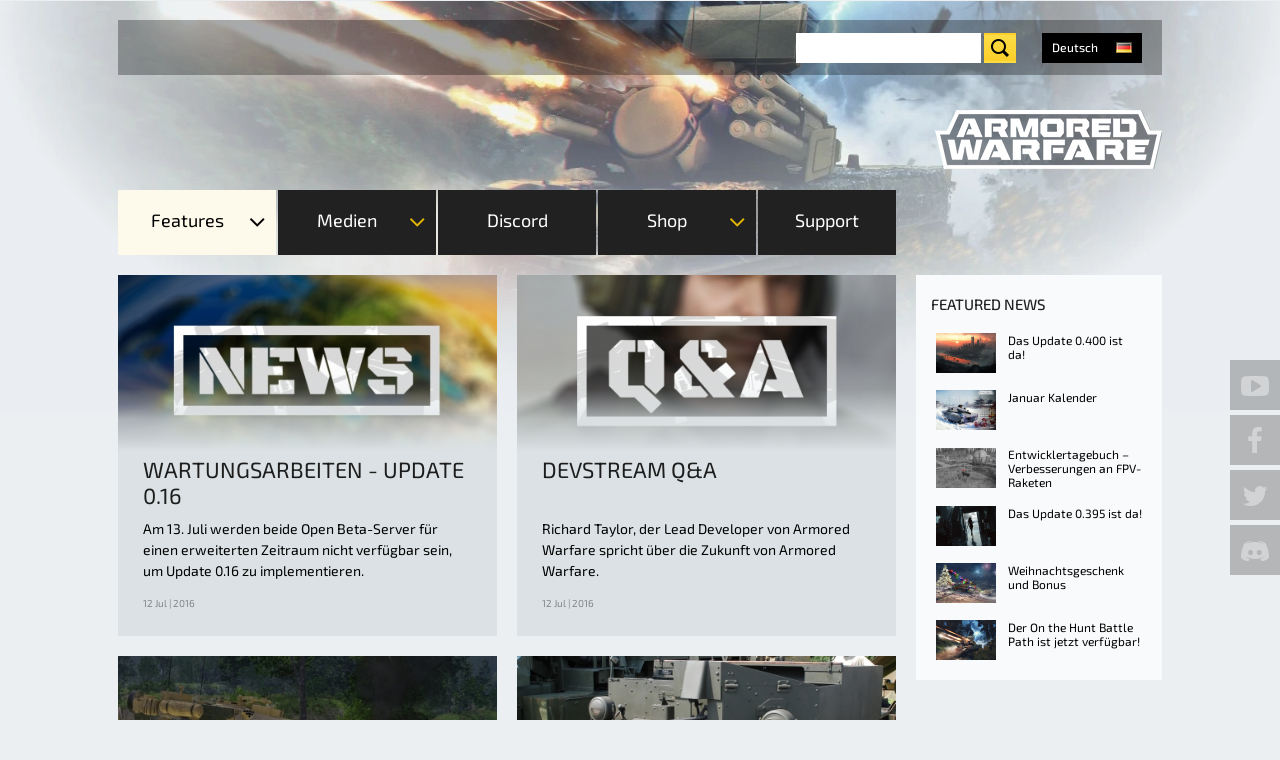

--- FILE ---
content_type: text/html; charset=utf-8
request_url: https://armoredwarfare.com/de/news?page=145
body_size: 17387
content:
<!DOCTYPE html>
<!--[if lt IE 9 ]>    <html class="lt-ie9 no-js"  lang="de" dir="ltr"> <![endif]-->
<!--[if gte IE 9]><!--> <html class="no-js"  lang="de" dir="ltr" > <!--<![endif]-->

  <head>
    <meta charset="utf-8" />
<link rel="shortcut icon" href="https://armoredwarfare.com/sites/aw.my.com/files/favicon.ico" />
<meta name="viewport" content="width=device-width, initial-scale=1.0" />
<meta http-equiv="X-UA-Compatible" content="IE=edge" />
<meta name="description" content="Armored Warfare ist ein teambasiertes Action-Panzer MMO von Wishlist Games für den PC. Taucht ein in eine Welt mit modernen gepanzerten Fahrzeugkämpfen." />
<meta name="keywords" content="Armored Warfare, action MMO, free-to-play PC game, realistic tanks, AAA graphics, PvP, PvE, tactical shooter, modern tanks, modern armored vehicles, free to download" />
<meta name="generator" content="Drupal 7 (http://drupal.org)" />
<link rel="canonical" href="https://armoredwarfare.com/de/news" />
<link rel="shortlink" href="https://armoredwarfare.com/de/news" />
<meta property="fb:admins" content="100000087993685" />
<meta property="fb:admins" content="565621515" />
<meta property="fb:admins" content="623070593" />
<meta property="fb:admins" content="116300388" />
<meta property="og:site_name" content="Armored Warfare - Official Website" />
<meta property="og:type" content="website" />
    <title>| Armored Warfare - Official Website</title>
    <style>
@import url("https://armoredwarfare.com/modules/system/system.base.css?t99q5d");
@import url("https://armoredwarfare.com/modules/system/system.messages.css?t99q5d");
</style>
<style media="screen">
@import url("https://armoredwarfare.com/sites/all/libraries/shadowbox/shadowbox.css?t99q5d");
</style>
<style media="print">#sb-container{position:relative;}#sb-overlay{display:none;}#sb-wrapper{position:relative;top:0;left:0;}#sb-loading{display:none;}
</style>
<style>
@import url("https://armoredwarfare.com/modules/comment/comment.css?t99q5d");
@import url("https://armoredwarfare.com/sites/all/modules/contrib/fences/field.css?t99q5d");
@import url("https://armoredwarfare.com/sites/all/modules/contrib/i18n_menu_overview/css/i18n_menu_overview.css?t99q5d");
@import url("https://armoredwarfare.com/sites/aw.my.com/modules/my_web_shop_aw/css/select2.min.css?t99q5d");
@import url("https://armoredwarfare.com/modules/node/node.css?t99q5d");
@import url("https://armoredwarfare.com/sites/all/modules/contrib/video_filter/video_filter.css?t99q5d");
@import url("https://armoredwarfare.com/sites/all/modules/contrib/youtube/css/youtube.css?t99q5d");
@import url("https://armoredwarfare.com/sites/all/modules/contrib/views/css/views.css?t99q5d");
</style>
<style>
@import url("https://armoredwarfare.com/sites/all/modules/contrib/ctools/css/ctools.css?t99q5d");
@import url("https://armoredwarfare.com/sites/all/modules/mc/mc_spoiler/scripts/spoiler.css?t99q5d");
@import url("https://armoredwarfare.com/sites/all/modules/contrib/panels/css/panels.css?t99q5d");
@import url("https://armoredwarfare.com/sites/aw.my.com/themes/armor_games/layouts/armor_layout/armour-layout.css?t99q5d");
@import url("https://armoredwarfare.com/modules/locale/locale.css?t99q5d");
</style>
<link rel="stylesheet" href="https://checkout.1d3.com/shared/merchant.css" />
<link rel="stylesheet" href="/sites/aw.my.com/themes/armor_games/fonts/Exo2/font.css" />
<link rel="stylesheet" href="/sites/aw.my.com/themes/armor_games/fonts/BlackOpsOne/font.css" />
<style>
@import url("https://armoredwarfare.com/sites/aw.my.com/themes/armor_games/styles/style.css?t99q5d");
</style>
          <script type="text/javascript" data-cmp-ab="1" src="https://cdn.consentmanager.net/delivery/autoblocking/5bd8dfd9b1c2b.js" data-cmp-host="c.delivery.consentmanager.net" data-cmp-cdn="cdn.consentmanager.net" data-cmp-codesrc="0"></script>
      <script>/*if(!("gdprAppliesGlobally" in window)){window.gdprAppliesGlobally=true}if(!("cmp_id" in window)||window.cmp_id<1){window.cmp_id=0}if(!("cmp_cdid" in window)){window.cmp_cdid="5bd8dfd9b1c2b"}if(!("cmp_params" in window)){window.cmp_params=""}if(!("cmp_host" in window)){window.cmp_host="c.delivery.consentmanager.net"}if(!("cmp_cdn" in window)){window.cmp_cdn="cdn.consentmanager.net"}if(!("cmp_proto" in window)){window.cmp_proto="https:"}if(!("cmp_codesrc" in window)){window.cmp_codesrc="1"}window.cmp_getsupportedLangs=function(){var b=["DE","EN","FR","IT","NO","DA","FI","ES","PT","RO","BG","ET","EL","GA","HR","LV","LT","MT","NL","PL","SV","SK","SL","CS","HU","RU","SR","ZH","TR","UK","AR","BS","JA","CY"];if("cmp_customlanguages" in window){for(var a=0;a<window.cmp_customlanguages.length;a++){b.push(window.cmp_customlanguages[a].l.toUpperCase())}}return b};window.cmp_getRTLLangs=function(){var a=["AR"];if("cmp_customlanguages" in window){for(var b=0;b<window.cmp_customlanguages.length;b++){if("r" in window.cmp_customlanguages[b]&&window.cmp_customlanguages[b].r){a.push(window.cmp_customlanguages[b].l)}}}return a};window.cmp_getlang=function(a){if(typeof(a)!="boolean"){a=true}if(a&&typeof(cmp_getlang.usedlang)=="string"&&cmp_getlang.usedlang!==""){return cmp_getlang.usedlang}return window.cmp_getlangs()[0]};window.cmp_extractlang=function(a){if(a.indexOf("cmplang=")!=-1){a=a.substr(a.indexOf("cmplang=")+8,2).toUpperCase();if(a.indexOf("&")!=-1){a=a.substr(0,a.indexOf("&"))}}else{a=""}return a};window.cmp_getlangs=function(){var g=window.cmp_getsupportedLangs();var c=[];var f=location.hash;var e=location.search;var j="cmp_params" in window?window.cmp_params:"";var a="languages" in navigator?navigator.languages:[];if(cmp_extractlang(f)!=""){c.push(cmp_extractlang(f))}else{if(cmp_extractlang(e)!=""){c.push(cmp_extractlang(e))}else{if(cmp_extractlang(j)!=""){c.push(cmp_extractlang(j))}else{if("cmp_setlang" in window&&window.cmp_setlang!=""){c.push(window.cmp_setlang.toUpperCase())}else{if("cmp_langdetect" in window&&window.cmp_langdetect==1){c.push(window.cmp_getPageLang())}else{if(a.length>0){for(var d=0;d<a.length;d++){c.push(a[d])}}if("language" in navigator){c.push(navigator.language)}if("userLanguage" in navigator){c.push(navigator.userLanguage)}}}}}}var h=[];for(var d=0;d<c.length;d++){var b=c[d].toUpperCase();if(b.length<2){continue}if(g.indexOf(b)!=-1){h.push(b)}else{if(b.indexOf("-")!=-1){b=b.substr(0,2)}if(g.indexOf(b)!=-1){h.push(b)}}}if(h.length==0&&typeof(cmp_getlang.defaultlang)=="string"&&cmp_getlang.defaultlang!==""){return[cmp_getlang.defaultlang.toUpperCase()]}else{return h.length>0?h:["EN"]}};window.cmp_getPageLangs=function(){var a=window.cmp_getXMLLang();if(a!=""){a=[a.toUpperCase()]}else{a=[]}a=a.concat(window.cmp_getLangsFromURL());return a.length>0?a:["EN"]};window.cmp_getPageLang=function(){var a=window.cmp_getPageLangs();return a.length>0?a[0]:""};window.cmp_getLangsFromURL=function(){var c=window.cmp_getsupportedLangs();var b=location;var m="toUpperCase";var g=b.hostname[m]()+".";var a=b.pathname[m]()+"/";var f=[];for(var e=0;e<c.length;e++){var j=a.substring(0,c[e].length+1);if(g.substring(0,c[e].length+1)==c[e]+"."){f.push(c[e][m]())}else{if(c[e].length==5){var k=c[e].substring(3,5)+"-"+c[e].substring(0,2);if(g.substring(0,k.length+1)==k+"."){f.push(c[e][m]())}}else{if(j==c[e]+"/"||j=="/"+c[e]){f.push(c[e][m]())}else{if(j==c[e].replace("-","/")+"/"||j=="/"+c[e].replace("-","/")){f.push(c[e][m]())}else{if(c[e].length==5){var k=c[e].substring(3,5)+"-"+c[e].substring(0,2);var h=a.substring(0,k.length+1);if(h==k+"/"||h==k.replace("-","/")+"/"){f.push(c[e][m]())}}}}}}}return f};window.cmp_getXMLLang=function(){var c=document.getElementsByTagName("html");if(c.length>0){var c=c[0]}else{c=document.documentElement}if(c&&c.getAttribute){var a=c.getAttribute("xml:lang");if(typeof(a)!="string"||a==""){a=c.getAttribute("lang")}if(typeof(a)=="string"&&a!=""){var b=window.cmp_getsupportedLangs();return b.indexOf(a.toUpperCase())!=-1||b.indexOf(a.substr(0,2).toUpperCase())!=-1?a:""}else{return""}}};(function(){var C=document;var D=C.getElementsByTagName;var o=window;var t="";var h="";var k="";var E=function(e){var i="cmp_"+e;e="cmp"+e+"=";var d="";var l=e.length;var I=location;var J=I.hash;var w=I.search;var u=J.indexOf(e);var H=w.indexOf(e);if(u!=-1){d=J.substring(u+l,9999)}else{if(H!=-1){d=w.substring(H+l,9999)}else{return i in o&&typeof(o[i])!=="function"?o[i]:""}}var G=d.indexOf("&");if(G!=-1){d=d.substring(0,G)}return d};var j=E("lang");if(j!=""){t=j;k=t}else{if("cmp_getlang" in o){t=o.cmp_getlang().toLowerCase();h=o.cmp_getlangs().slice(0,3).join("_");k=o.cmp_getPageLangs().slice(0,3).join("_");if("cmp_customlanguages" in o){var m=o.cmp_customlanguages;for(var y=0;y<m.length;y++){var a=m[y].l.toLowerCase();if(a==t){t="en"}}}}}var q=("cmp_proto" in o)?o.cmp_proto:"https:";if(q!="http:"&&q!="https:"){q="https:"}var n=("cmp_ref" in o)?o.cmp_ref:location.href;if(n.length>300){n=n.substring(0,300)}var A=function(d){var K=C.createElement("script");K.setAttribute("data-cmp-ab","1");K.type="text/javascript";K.async=true;K.src=d;var J=["body","div","span","script","head"];var w="currentScript";var H="parentElement";var l="appendChild";var I="body";if(C[w]&&C[w][H]){C[w][H][l](K)}else{if(C[I]){C[I][l](K)}else{for(var u=0;u<J.length;u++){var G=D(J[u]);if(G.length>0){G[0][l](K);break}}}}};var b=E("design");var c=E("regulationkey");var z=E("gppkey");var s=E("att");var f=o.encodeURIComponent;var g=false;try{g=C.cookie.length>0}catch(B){g=false}var x=E("darkmode");if(x=="0"){x=0}else{if(x=="1"){x=1}else{try{if("matchMedia" in window&&window.matchMedia){var F=window.matchMedia("(prefers-color-scheme: dark)");if("matches" in F&&F.matches){x=1}}}catch(B){x=0}}}var p=q+"//"+o.cmp_host+"/delivery/cmp.php?";p+=("cmp_id" in o&&o.cmp_id>0?"id="+o.cmp_id:"")+("cmp_cdid" in o?"&cdid="+o.cmp_cdid:"")+"&h="+f(n);p+=(b!=""?"&cmpdesign="+f(b):"")+(c!=""?"&cmpregulationkey="+f(c):"")+(z!=""?"&cmpgppkey="+f(z):"");p+=(s!=""?"&cmpatt="+f(s):"")+("cmp_params" in o?"&"+o.cmp_params:"")+(g?"&__cmpfcc=1":"");p+=(x>0?"&cmpdarkmode=1":"");A(p+"&l="+f(t)+"&ls="+f(h)+"&lp="+f(k)+"&o="+(new Date()).getTime());var r="js";var v=E("debugunminimized")!=""?"":".min";if(E("debugcoverage")=="1"){r="instrumented";v=""}if(E("debugtest")=="1"){r="jstests";v=""}A(q+"//"+o.cmp_cdn+"/delivery/"+r+"/cmp_final"+v+".js")})();window.cmp_rc=function(c,b){var l="";try{l=document.cookie}catch(h){l=""}var j="";var f=0;var g=false;while(l!=""&&f<100){f++;while(l.substr(0,1)==" "){l=l.substr(1,l.length)}var k=l.substring(0,l.indexOf("="));if(l.indexOf(";")!=-1){var m=l.substring(l.indexOf("=")+1,l.indexOf(";"))}else{var m=l.substr(l.indexOf("=")+1,l.length)}if(c==k){j=m;g=true}var d=l.indexOf(";")+1;if(d==0){d=l.length}l=l.substring(d,l.length)}if(!g&&typeof(b)=="string"){j=b}return(j)};window.cmp_stub=function(){var a=arguments;__cmp.a=__cmp.a||[];if(!a.length){return __cmp.a}else{if(a[0]==="ping"){if(a[1]===2){a[2]({gdprApplies:gdprAppliesGlobally,cmpLoaded:false,cmpStatus:"stub",displayStatus:"hidden",apiVersion:"2.2",cmpId:31},true)}else{a[2](false,true)}}else{if(a[0]==="getUSPData"){a[2]({version:1,uspString:window.cmp_rc("__cmpccpausps","1---")},true)}else{if(a[0]==="getTCData"){__cmp.a.push([].slice.apply(a))}else{if(a[0]==="addEventListener"||a[0]==="removeEventListener"){__cmp.a.push([].slice.apply(a))}else{if(a.length==4&&a[3]===false){a[2]({},false)}else{__cmp.a.push([].slice.apply(a))}}}}}}};window.cmp_dsastub=function(){var a=arguments;a[0]="dsa."+a[0];window.cmp_gppstub(a)};window.cmp_gppstub=function(){var c=arguments;__gpp.q=__gpp.q||[];if(!c.length){return __gpp.q}var h=c[0];var g=c.length>1?c[1]:null;var f=c.length>2?c[2]:null;var a=null;var j=false;if(h==="ping"){a=window.cmp_gpp_ping();j=true}else{if(h==="addEventListener"){__gpp.e=__gpp.e||[];if(!("lastId" in __gpp)){__gpp.lastId=0}__gpp.lastId++;var d=__gpp.lastId;__gpp.e.push({id:d,callback:g});a={eventName:"listenerRegistered",listenerId:d,data:true,pingData:window.cmp_gpp_ping()};j=true}else{if(h==="removeEventListener"){__gpp.e=__gpp.e||[];a=false;for(var e=0;e<__gpp.e.length;e++){if(__gpp.e[e].id==f){__gpp.e[e].splice(e,1);a=true;break}}j=true}else{__gpp.q.push([].slice.apply(c))}}}if(a!==null&&typeof(g)==="function"){g(a,j)}};window.cmp_gpp_ping=function(){return{gppVersion:"1.1",cmpStatus:"stub",cmpDisplayStatus:"hidden",signalStatus:"not ready",supportedAPIs:["2:tcfeuv2","5:tcfcav1","7:usnat","8:usca","9:usva","10:usco","11:usut","12:usct"],cmpId:31,sectionList:[],applicableSections:[0],gppString:"",parsedSections:{}}};window.cmp_addFrame=function(b){if(!window.frames[b]){if(document.body){var a=document.createElement("iframe");a.style.cssText="display:none";if("cmp_cdn" in window&&"cmp_ultrablocking" in window&&window.cmp_ultrablocking>0){a.src="//"+window.cmp_cdn+"/delivery/empty.html"}a.name=b;a.setAttribute("title","Intentionally hidden, please ignore");a.setAttribute("role","none");a.setAttribute("tabindex","-1");document.body.appendChild(a)}else{window.setTimeout(window.cmp_addFrame,10,b)}}};window.cmp_msghandler=function(d){var a=typeof d.data==="string";try{var c=a?JSON.parse(d.data):d.data}catch(f){var c=null}if(typeof(c)==="object"&&c!==null&&"__cmpCall" in c){var b=c.__cmpCall;window.__cmp(b.command,b.parameter,function(h,g){var e={__cmpReturn:{returnValue:h,success:g,callId:b.callId}};d.source.postMessage(a?JSON.stringify(e):e,"*")})}if(typeof(c)==="object"&&c!==null&&"__uspapiCall" in c){var b=c.__uspapiCall;window.__uspapi(b.command,b.version,function(h,g){var e={__uspapiReturn:{returnValue:h,success:g,callId:b.callId}};d.source.postMessage(a?JSON.stringify(e):e,"*")})}if(typeof(c)==="object"&&c!==null&&"__tcfapiCall" in c){var b=c.__tcfapiCall;window.__tcfapi(b.command,b.version,function(h,g){var e={__tcfapiReturn:{returnValue:h,success:g,callId:b.callId}};d.source.postMessage(a?JSON.stringify(e):e,"*")},b.parameter)}if(typeof(c)==="object"&&c!==null&&"__gppCall" in c){var b=c.__gppCall;window.__gpp(b.command,function(h,g){var e={__gppReturn:{returnValue:h,success:g,callId:b.callId}};d.source.postMessage(a?JSON.stringify(e):e,"*")},"parameter" in b?b.parameter:null,"version" in b?b.version:1)}if(typeof(c)==="object"&&c!==null&&"__dsaCall" in c){var b=c.__dsaCall;window.__dsa(b.command,function(h,g){var e={__dsaReturn:{returnValue:h,success:g,callId:b.callId}};d.source.postMessage(a?JSON.stringify(e):e,"*")},"parameter" in b?b.parameter:null,"version" in b?b.version:1)}};window.cmp_setStub=function(a){if(!(a in window)||(typeof(window[a])!=="function"&&typeof(window[a])!=="object"&&(typeof(window[a])==="undefined"||window[a]!==null))){window[a]=window.cmp_stub;window[a].msgHandler=window.cmp_msghandler;window.addEventListener("message",window.cmp_msghandler,false)}};window.cmp_setGppStub=function(a){if(!(a in window)||(typeof(window[a])!=="function"&&typeof(window[a])!=="object"&&(typeof(window[a])==="undefined"||window[a]!==null))){window[a]=window.cmp_gppstub;window[a].msgHandler=window.cmp_msghandler;window.addEventListener("message",window.cmp_msghandler,false)}};if(!("cmp_noiframepixel" in window)){window.cmp_addFrame("__cmpLocator")}if((!("cmp_disableusp" in window)||!window.cmp_disableusp)&&!("cmp_noiframepixel" in window)){window.cmp_addFrame("__uspapiLocator")}if((!("cmp_disabletcf" in window)||!window.cmp_disabletcf)&&!("cmp_noiframepixel" in window)){window.cmp_addFrame("__tcfapiLocator")}if((!("cmp_disablegpp" in window)||!window.cmp_disablegpp)&&!("cmp_noiframepixel" in window)){window.cmp_addFrame("__gppLocator")}if((!("cmp_disabledsa" in window)||!window.cmp_disabledsa)&&!("cmp_noiframepixel" in window)){window.cmp_addFrame("__dsaLocator")}window.cmp_setStub("__cmp");if(!("cmp_disabletcf" in window)||!window.cmp_disabletcf){window.cmp_setStub("__tcfapi")}if(!("cmp_disableusp" in window)||!window.cmp_disableusp){window.cmp_setStub("__uspapi")}if(!("cmp_disablegpp" in window)||!window.cmp_disablegpp){window.cmp_setGppStub("__gpp")}if(!("cmp_disabledsa" in window)||!window.cmp_disabledsa){window.cmp_setGppStub("__dsa")};*/</script>
        
    <script>
        var myAuthUser = false;
        window.dataLayer = window.dataLayer || [];
    </script>
    <script>(function(w,d,s,l,i){w[l]=w[l]||[];w[l].push({'gtm.start':new Date().getTime(),event:'gtm.js'});var f=d.getElementsByTagName(s)[0];var j=d.createElement(s);var dl=l!='dataLayer'?'&l='+l:'';j.type='text/javascript';j.src='https://www.googletagmanager.com/gtm.js?id='+i+dl+'';j.async=true;f.parentNode.insertBefore(j,f);})(window,document,'script','dataLayer','GTM-TGGKKNC');</script>
<script src="https://armoredwarfare.com/sites/all/modules/contrib/jquery_update/replace/jquery/1.10/jquery.min.js?v=1.10.2"></script>
<script src="https://armoredwarfare.com/misc/jquery-extend-3.4.0.js?v=1.10.2"></script>
<script src="https://armoredwarfare.com/misc/jquery-html-prefilter-3.5.0-backport.js?v=1.10.2"></script>
<script src="https://armoredwarfare.com/misc/jquery.once.js?v=1.2"></script>
<script src="https://armoredwarfare.com/misc/drupal.js?t99q5d"></script>
<script src="https://armoredwarfare.com/sites/all/libraries/shadowbox/shadowbox.js?v=3.0.3"></script>
<script src="https://armoredwarfare.com/sites/all/modules/contrib/shadowbox/shadowbox_auto.js?v=3.0.3"></script>
<script src="https://armoredwarfare.com/sites/all/modules/mc/mc_cbt/js/mc_cbt.js?t99q5d"></script>
<script src="https://armoredwarfare.com/sites/all/modules/mc/mc_dynamic/js/mc_dynamic.js?t99q5d"></script>
<script src="https://armoredwarfare.com/sites/all/modules/mc/mc_dynamic/js/mc_dynamic_loader.js?t99q5d"></script>
<script src="https://armoredwarfare.com/sites/all/modules/mc/mc_shadowbox/js/mc_shadowbox.js?t99q5d"></script>
<script src="https://armoredwarfare.com/sites/all/modules/my/my_auth/js/my_auth.js?t99q5d"></script>
<script src="https://armoredwarfare.com/sites/all/modules/my/my_promo_codes/js/my_promo_codes.js?t99q5d"></script>
<script src="https://armoredwarfare.com/sites/all/modules/my/my_promo_codes/js/select2.min.js?t99q5d"></script>
<script src="https://armoredwarfare.com/sites/aw.my.com/modules/my_web_shop_aw/js/my_web_shop_aw.js?t99q5d"></script>
<script src="https://armoredwarfare.com/sites/aw.my.com/modules/my_web_shop_aw/js/select2.min.js?t99q5d"></script>
<script src="https://armoredwarfare.com/sites/aw.my.com/files/languages/de_kzt2SxOElsWe9N9yyehlfx-B9kfi2mWipfJJ_-B3Yng.js?t99q5d"></script>
<script src="https://armoredwarfare.com/sites/all/modules/mc/mc_spoiler/scripts/spoiler.js?t99q5d"></script>
<script>  window.__GEMS = JSON.parse('{"no_header":1,"no_layout":1,"no_css":1,"navigation_project_logo":"games","auth":1,"client_id":"us.aw.my.com","continue":"https:\/\/armoredwarfare.com\/de\/news","lang":"de_DE","no_headline":0,"no_menu":true,"hide_search":1,"signup_method":"email,phone","signup_birthday":0,"signup_subscribe":1,"signup_repeat":0,"signup_continue":"https:\/\/armoredwarfare.com\/dynamic\/auth\/?authDestination=https%3A\/\/armoredwarfare.com\/dynamic\/auth\/%3FforceRedirect%3Dhttps%253A\/\/armoredwarfare.com\/dynamic\/user\/%253Fa%253Dsubscribe_for_cbt%2526destination%253Dhttps%25253A\/\/armoredwarfare.com\/de\/download%252523postreg%2526x_force_lang%253Dde","signup_captcha":"recaptcha","gc_id":"13.2000009","gc_download_url":"https:\/\/static.gc.my.games\/MglAWLoader.exe","gc_download_heading":"Armored Warfare installation"}');
  if(typeof myAuthUser != 'undefined' && myAuthUser){
  window.__GEMS.current_mc_user = myAuthUser
  }</script>
<script>(function () {var partnerScript = document.createElement('script');partnerScript.type = 'text/javascript';partnerScript.async = true;partnerScript.src = 'https://armoredwarfare.com/1l/v1/hit/100050.js?r=' + encodeURIComponent(document.referrer) + '&rnd=' + Math.random() + '&u=' + encodeURIComponent(0);var firstScript = document.getElementsByTagName('script')[0];firstScript.parentNode.insertBefore(partnerScript, firstScript);})();</script>
<script src="https://checkout.1d3.com/shared/merchant.js"></script>
<script>var EP_HOST = 'https://checkout.1d3.com';</script>
<script src="https://armoredwarfare.com/sites/aw.my.com/themes/armor_games/js/plugins/jquery.carouFredSel-6.2.0-packed.js?t99q5d"></script>
<script src="https://armoredwarfare.com/sites/aw.my.com/themes/armor_games/js/plugins/touch-swipe.min.js?t99q5d"></script>
<script src="https://armoredwarfare.com/sites/aw.my.com/themes/armor_games/js/libs/images-loaded.js?t99q5d"></script>
<script src="https://armoredwarfare.com/sites/aw.my.com/themes/armor_games/js/libs/modernizr.js?t99q5d"></script>
<script src="https://armoredwarfare.com/sites/aw.my.com/themes/armor_games/js/libs/countdown/jquery.countdown-plugin.min.js?t99q5d"></script>
<script src="https://armoredwarfare.com/sites/aw.my.com/themes/armor_games/js/libs/countdown/jquery.countdown.min.js?t99q5d"></script>
<script src="https://armoredwarfare.com/sites/aw.my.com/themes/armor_games/js/plugins/tabs.js?t99q5d"></script>
<script src="https://armoredwarfare.com/sites/aw.my.com/themes/armor_games/js/plugins/query-parameters.js?t99q5d"></script>
<script src="https://armoredwarfare.com/sites/aw.my.com/themes/armor_games/js/plugins/accordion.js?t99q5d"></script>
<script src="https://armoredwarfare.com/sites/aw.my.com/themes/armor_games/js/plugins/auth-checker.js?t99q5d"></script>
<script src="https://armoredwarfare.com/sites/aw.my.com/themes/armor_games/js/plugins/event-popup.js?t99q5d"></script>
<script src="https://armoredwarfare.com/sites/aw.my.com/themes/armor_games/js/script.js?t99q5d"></script>
<script src="https://armoredwarfare.com/sites/aw.my.com/themes/armor_games/js/billing.js?t99q5d"></script>
<script src="https://armoredwarfare.com/sites/aw.my.com/themes/armor_games/js/collectors.js?t99q5d"></script>
<script src="https://armoredwarfare.com/sites/aw.my.com/themes/armor_games/js/promo-countdown.js?t99q5d"></script>
<script>
          Shadowbox.path = "/sites/all/libraries/shadowbox/";
        </script>
<script src="https://armoredwarfare.com/sites/aw.my.com/themes/armor_games/js/libs/countdown/jquery.countdown-de.js?t99q5d"></script>
<script src="https://armoredwarfare.com/sites/aw.my.com/themes/armor_games/js/events/event-popup.js?t99q5d"></script>
<script>jQuery.extend(Drupal.settings, {"basePath":"\/","pathPrefix":"de\/","setHasJsCookie":0,"ajaxPageState":{"theme":"armor_games","theme_token":"-aKnbaPKDcuwB10GsUhD1q_YWaNjkthcNrBlI5K3a5c","css":{"modules\/system\/system.base.css":1,"modules\/system\/system.messages.css":1,"sites\/all\/libraries\/shadowbox\/shadowbox.css":1,"0":1,"modules\/comment\/comment.css":1,"modules\/field\/theme\/field.css":1,"sites\/all\/modules\/contrib\/i18n_menu_overview\/css\/i18n_menu_overview.css":1,"sites\/all\/modules\/my\/my_promo_codes\/css\/select2.min.css":1,"sites\/aw.my.com\/modules\/my_web_shop_aw\/css\/select2.min.css":1,"modules\/node\/node.css":1,"sites\/all\/modules\/contrib\/video_filter\/video_filter.css":1,"sites\/all\/modules\/contrib\/youtube\/css\/youtube.css":1,"sites\/all\/modules\/contrib\/views\/css\/views.css":1,"sites\/all\/modules\/contrib\/ctools\/css\/ctools.css":1,"sites\/all\/modules\/mc\/mc_spoiler\/scripts\/spoiler.css":1,"sites\/all\/modules\/contrib\/panels\/css\/panels.css":1,"sites\/aw.my.com\/themes\/armor_games\/layouts\/armor_layout\/armour-layout.css":1,"modules\/locale\/locale.css":1,"https:\/\/checkout.1d3.com\/shared\/merchant.css":1,"\/sites\/aw.my.com\/themes\/armor_games\/fonts\/Exo2\/font.css":1,"\/sites\/aw.my.com\/themes\/armor_games\/fonts\/BlackOpsOne\/font.css":1,"sites\/aw.my.com\/themes\/armor_games\/styles\/style.css":1,"sites\/aw.my.com\/themes\/armor_games\/styles\/print.css":1},"js":{"sites\/all\/modules\/contrib\/addthis\/addthis.js":1,"0":1,"sites\/all\/modules\/contrib\/jquery_update\/replace\/jquery\/1.10\/jquery.min.js":1,"misc\/jquery-extend-3.4.0.js":1,"misc\/jquery-html-prefilter-3.5.0-backport.js":1,"misc\/jquery.once.js":1,"misc\/drupal.js":1,"sites\/all\/libraries\/shadowbox\/shadowbox.js":1,"sites\/all\/modules\/contrib\/shadowbox\/shadowbox_auto.js":1,"sites\/all\/modules\/mc\/mc_cbt\/js\/mc_cbt.js":1,"sites\/all\/modules\/mc\/mc_dynamic\/js\/mc_dynamic.js":1,"sites\/all\/modules\/mc\/mc_dynamic\/js\/mc_dynamic_loader.js":1,"sites\/all\/modules\/mc\/mc_shadowbox\/js\/mc_shadowbox.js":1,"sites\/all\/modules\/my\/my_auth\/js\/my_auth.js":1,"sites\/all\/modules\/my\/my_promo_codes\/js\/my_promo_codes.js":1,"sites\/all\/modules\/my\/my_promo_codes\/js\/select2.min.js":1,"sites\/aw.my.com\/modules\/my_web_shop_aw\/js\/my_web_shop_aw.js":1,"sites\/aw.my.com\/modules\/my_web_shop_aw\/js\/select2.min.js":1,"public:\/\/languages\/de_kzt2SxOElsWe9N9yyehlfx-B9kfi2mWipfJJ_-B3Yng.js":1,"sites\/all\/modules\/mc\/mc_spoiler\/scripts\/spoiler.js":1,"1":1,"2":1,"https:\/\/checkout.1d3.com\/shared\/merchant.js":1,"3":1,"sites\/aw.my.com\/themes\/armor_games\/js\/plugins\/jquery.carouFredSel-6.2.0-packed.js":1,"sites\/aw.my.com\/themes\/armor_games\/js\/plugins\/touch-swipe.min.js":1,"sites\/aw.my.com\/themes\/armor_games\/js\/libs\/images-loaded.js":1,"sites\/aw.my.com\/themes\/armor_games\/js\/libs\/modernizr.js":1,"sites\/aw.my.com\/themes\/armor_games\/js\/libs\/countdown\/jquery.countdown-plugin.min.js":1,"sites\/aw.my.com\/themes\/armor_games\/js\/libs\/countdown\/jquery.countdown.min.js":1,"sites\/aw.my.com\/themes\/armor_games\/js\/plugins\/tabs.js":1,"sites\/aw.my.com\/themes\/armor_games\/js\/plugins\/query-parameters.js":1,"sites\/aw.my.com\/themes\/armor_games\/js\/plugins\/accordion.js":1,"sites\/aw.my.com\/themes\/armor_games\/js\/plugins\/auth-checker.js":1,"sites\/aw.my.com\/themes\/armor_games\/js\/plugins\/event-popup.js":1,"sites\/aw.my.com\/themes\/armor_games\/js\/script.js":1,"sites\/aw.my.com\/themes\/armor_games\/js\/billing.js":1,"sites\/aw.my.com\/themes\/armor_games\/js\/collectors.js":1,"sites\/aw.my.com\/themes\/armor_games\/js\/promo-countdown.js":1,"4":1,"sites\/aw.my.com\/themes\/armor_games\/js\/libs\/countdown\/jquery.countdown-de.js":1,"sites\/aw.my.com\/themes\/armor_games\/js\/events\/event-popup.js":1}},"heartbeat_language":"de","heartbeat_poll_url":"https:\/\/armoredwarfare.com\/de\/heartbeat\/js\/poll","my_games_mode":true,"my_billing_private_offer":{"enabled":true},"header_settings_name":"__GEMS","shadowbox":{"animate":true,"animateFade":true,"animSequence":"wh","auto_enable_all_images":true,"auto_gallery":true,"autoplayMovies":true,"continuous":true,"counterLimit":10,"counterType":"default","displayCounter":true,"displayNav":true,"enableKeys":true,"fadeDuration":0.35,"handleOversize":"resize","handleUnsupported":"link","initialHeight":160,"initialWidth":320,"language":"de","modal":false,"overlayColor":"#000","overlayOpacity":0.8,"resizeDuration":0.55,"showMovieControls":true,"slideshowDelay":0,"viewportPadding":20,"useSizzle":false},"better_exposed_filters":{"views":{"news_list":{"displays":{"page_1":{"filters":[]},"news_pane_featured":{"filters":[]}}}}},"pathToTheme":"sites\/aw.my.com\/themes\/armor_games","language":"de"});</script>
    <meta name="google-site-verification" content="MfIjE6Y3mtFGrDmh2c8TDYCFeDa9V1cOnfXdueFFxMk" />
    <meta name="yandex-verification" content="2bbd4d5054b2d0fc" />
        <script type="text/javascript" src="/sites/aw.my.com/themes/armor_games/fancybox/jquery.fancybox.pack.js"></script>
    <link rel="stylesheet" type="text/css" href="/sites/aw.my.com/themes/armor_games/fancybox/jquery.fancybox.css?3" media="screen" />
      </head>
  <body class="html not-front not-logged-in no-sidebars page-news default_layout i18n-de de sagrus_test_2" ><script>var isNotLanding = true;</script><script src="/sites/aw.my.com/themes/armor_games/js/oauth2.js?v3" charset="utf-8"></script>



  <div class="js-event-popup mc-popup" style="display: none">
    <div class="js-popup-overlay mc-popup__overlay">
      <div class="js-popup-content mc-popup__content mc-christmas__popup-content js-popup-content">
        <span class="js-popup-close mc-popup__close"></span>
        <h2 class="js-popup-heading mc-popup__heading"> Festliche Feiertagsverlosung!</h2>
        <div class="js-popup-copy mc-popup__copy ">
          Der Weihnachtsmann bringt uns mindestens 25 "ALL-IN-ONE BUNDLES" Geschenke, die unter allen allen Spielern verlost wird, die ein Paket im Christmas Sale erwerben! !br        <p class="mc-margin--s">
Das "ALL-IN-ONE BUNDLE" enthält 31 großartige Fahrzeuge wie den T-64AV Hunter, Chieftain Mk.6, AMX-10 RCR Bastille and XM1 FSED!        </p>
        </div>
        <footer class="mc-popup__footer">
          <a href="/de/shop/christmas-offers" class="js-popup-close mc-popup__btn" html="1">Zeig&#039;s mir</a>        </footer>
      </div>
    </div>
  </div>
    <div id="skip-link">
      <a href="#main" class="element-invisible element-focusable" role="link">Direkt zum Inhalt</a>
    </div>
    <noscript aria-hidden="true"><iframe src="https://www.googletagmanager.com/ns.html?id=GTM-TGGKKNC" height="0" width="0" style="display:none;visibility:hidden"></iframe></noscript>      
    
<div class="panel-layout armor-layout " id="default_layout">
  <div class="mc-container">

      <div class="mc-user-header">
          <div class="mc-user-header__wrap">
              <div class="mc-user-section mc-user-header__user">
                  <section class="panel-pane pane-custom pane-2 mc_user_block" >
  
  <div id="user-block" class="dynamic-content" data-url="/dynamic/auth/">
<div class="dynamic-loader"></div>
</div>  
  </section>
              </div>
              <div class="mc-user-header__actions cf">
                  <div class="mc-user-header__search" style="display: inline-block; vertical-align: top;">
                      <form class="sitesearch in_header sagrus_test" >
                          <input type="text" name="q" class="q" style="line-height: 20px; padding: 5px 5px;"> <button type="submit" class="mc-user-meta__login" style="line-height: 20px; padding: 4px 5px; font-size: 14px;"><img src="/sites/aw.my.com/themes/armor_games/img/search.png" style="vertical-align: middle"></button>
                      </form>
                      <script>
                          jQuery(document).ready(function($) {
                              $('.sitesearch').submit(function (eo) {
                                  eo.preventDefault();
                                  location.href = encodeURI('/de/search/' + $(this).find('.q').val());
                              });
                          });
                      </script>
                      <style>
                          @media screen and (max-width: 480px) {
                              .mc-user-header__search {
                                  position: absolute;
                                  right: 0px;
                                  bottom: -32px;
                                  width: 150px;
                              }
                              .mc-user-header__search input{
                                  width: 110px;
                              }
                          }
                      </style>

                  </div>
                  <div class="mc-user-header__sharing">
                                        </div>
                  <div class="mc-user-header__languages">
                      <section class="panel-pane pane-block pane-locale-language" >
  
  <ul class="language-switcher-locale-url"><li class="en first"><a href="/en/news?multilink=switch" class="language-link" xml:lang="en" title="News"><span class="mc-language__title">English</span><span class="mc-language__icon mc-lang-icon mc-lang-icon--en"></span></a></li>
<li class="de active"><a href="/de/news?multilink=switch" class="language-link active" xml:lang="de" title="News"><span class="mc-language__title">Deutsch</span><span class="mc-language__icon mc-lang-icon mc-lang-icon--de"></span></a></li>
<li class="fr"><a href="/fr/news?multilink=switch" class="language-link" xml:lang="fr" title="Actualités"><span class="mc-language__title">Français</span><span class="mc-language__icon mc-lang-icon mc-lang-icon--fr"></span></a></li>
<li class="pl last"><a href="/pl/news?multilink=switch" class="language-link" xml:lang="pl"><span class="mc-language__title">Polski</span><span class="mc-language__icon mc-lang-icon mc-lang-icon--pl"></span></a></li>
</ul>  
  </section>
                  </div>
              </div>
          </div>
      </div>
  </div>

  <div class="mc-container">
    <div class="mc-brand cf">

<!--  <a href="--><!--" class="mc-brand__logo" title="Armored Warfare" style="float: left;">-->
<!--    <img src="/--><!--/img/bg/0.30/event-logo.png" alt="Armored Warfare">-->
<!--  </a>-->
    <a href="/de" class="mc-brand__logo mc-brand__extra-logo" title="Armored Warfare">
        <img src="/sites/aw.my.com/themes/armor_games/img/bg/moscow-calling/logo.png" alt="Armored Warfare">
    </a>
</div>

<div class="mc-aside-social">
  <ul class="">
    <li class="mc-aside-social__item">
      <a class="mc-aside-social__btn mc-share-btn mc-share-btn--youtube" target="_blank" href="https://www.youtube.com/user/ArmoredWarfareGame">
        <span class="fa fa-youtube-play"></span>
      </a>
    </li>
    <li class="mc-aside-social__item">
      <a class="mc-aside-social__btn mc-share-btn mc-share-btn--facebook" target="_blank" href="https://www.facebook.com/ArmoredWarfare" >
        <span class="fa fa-facebook"></span>
      </a>
    </li>
    <li class="mc-aside-social__item">
      <a class="mc-aside-social__btn mc-share-btn mc-share-btn--twitter" target="_blank" href="https://twitter.com/ArmoredWar">
        <span class="fa fa-twitter"></span>
      </a>
    </li>
    <li class="mc-aside-social__item">
      <a class="mc-aside-social__btn mc-share-btn mc-share-btn--discord" target="_blank" href="https://discord.gg/armoredwarfarepc">
        <img src="/sites/aw.my.com/themes/armor_games/img/social/discord-default.png" alt="">
      </a>
    </li>

  </ul>
</div>
  </div>

  <div class="mc-container">
    <div class="mc-layout mc-main-nav-section">
      <div class="mc-layout__col mc-layout__col--6">
          <div class="mc-nav-wrap">
              <section class="panel-pane pane-block pane-system-main-menu" >
  
  <ul class="menu mc-main-menu-nav"><li class="first expanded active-trail mc-main-menu-nav__item"><a href="/de/about?_1ld=2634154_0&amp;_1lp=1" title="" class="active-trail mc-main-menu-nav__link"><span class="mc-main-menu-nav__link-text expanded">Features</span><span class="mc-main-menu-nav__trigger"></span></a><ul class="menu mc-main-menu-subnav"><li class="first leaf mc-main-menu-subnav__item"><a href="/de/download" title="" class="mc-main-menu-subnav__link"><span class="mc-main-menu-nav__link-text">Herunterladen</span></a></li>
<li class="leaf mc-main-menu-subnav__item"><a href="/de/about?_1ld=2634154_0&amp;_1lp=1" title="" class="mc-main-menu-subnav__link"><span class="mc-main-menu-nav__link-text">Über das Spiel</span></a></li>
<li class="last leaf active-trail mc-main-menu-subnav__item"><a href="/de/news?_1ld=2634154_0&amp;_1lp=1" title="" class="active-trail mc-main-menu-subnav__link active"><span class="mc-main-menu-nav__link-text">News</span></a></li>
</ul></li>
<li class="expanded mc-main-menu-nav__item"><a href="/de/media" title="" class="mc-main-menu-nav__link"><span class="mc-main-menu-nav__link-text expanded">Medien</span><span class="mc-main-menu-nav__trigger"></span></a><ul class="menu mc-main-menu-subnav"><li class="first leaf mc-main-menu-subnav__item"><a href="/de/media/videos" title="" class="mc-main-menu-subnav__link"><span class="mc-main-menu-nav__link-text">Videos</span></a></li>
<li class="leaf mc-main-menu-subnav__item"><a href="/de/media/screenshots" title="" class="mc-main-menu-subnav__link"><span class="mc-main-menu-nav__link-text">Screenshots</span></a></li>
<li class="leaf mc-main-menu-subnav__item"><a href="/de/media/wallpapers" title="" class="mc-main-menu-subnav__link"><span class="mc-main-menu-nav__link-text">Wallpaper</span></a></li>
<li class="leaf mc-main-menu-subnav__item"><a href="/de/media/concept-art" title="" class="mc-main-menu-subnav__link"><span class="mc-main-menu-nav__link-text">Konzept Art</span></a></li>
<li class="last leaf mc-main-menu-subnav__item"><a href="/de/fankit" title="" class="mc-main-menu-subnav__link"><span class="mc-main-menu-nav__link-text">Fan-Set</span></a></li>
</ul></li>
<li class="leaf mc-main-menu-nav__item"><a href="https://discord.gg/armoredwarfarepc" title="" target="_blank" class="mc-main-menu-nav__link"><span class="mc-main-menu-nav__link-text">Discord</span></a></li>
<li class="expanded mc-main-menu-nav__item"><a href="/de/web-shop/?tags=bp" title="" class="mc-main-menu-nav__link"><span class="mc-main-menu-nav__link-text expanded">Shop</span><span class="mc-main-menu-nav__trigger"></span></a><ul class="menu mc-main-menu-subnav"><li class="first leaf mc-main-menu-subnav__item"><a href="/de/web-shop/?tags=premium" title="" class="mc-main-menu-subnav__link"><span class="mc-main-menu-nav__link-text">Premium-Zeit</span></a></li>
<li class="leaf mc-main-menu-subnav__item"><a href="/de/web-shop/?tags=bundle" title="" class="mc-main-menu-subnav__link"><span class="mc-main-menu-nav__link-text">Neue Pakete</span></a></li>
<li class="last leaf mc-main-menu-subnav__item"><a href="/de/web-shop/?tags=loot" title="" class="mc-main-menu-subnav__link"><span class="mc-main-menu-nav__link-text">Beutekisten</span></a></li>
</ul></li>
<li class="last leaf mc-main-menu-nav__item"><a href="https://support.armoredwarfare.com/en-US/" title="" target="_blank" class="mc-main-menu-nav__link"><span class="mc-main-menu-nav__link-text expanded">Support</span></a></li>
</ul>  
  </section>

<section class="panel-pane pane-mc-aw-mobile-nav" >
  
  <div class="mc-mobile-nav js-nav-toggler">
    <a class=" mc-mobile-nav__logo" href="/de">
        <img src="/sites/aw.my.com/themes/armor_games/img/logos/logo--xs.png" alt="Armored Warfare">
    </a>
    <div class="mc-mobile-nav__header">
        <button class="mc-mobile-nav__toggler fa fa-bars"></button>
        <span class="mc-mobile-nav__heading mc-heading">Menu</span>
    </div>
</div>
  
  </section>
          </div>
      </div>
      <div class="mc-layout__col mc-layout__col--2">
        <button class="mc-btn mc-btn--block mc-btn--primary mc-btn--attention js-main-cta" style="display: none">Jetzt spielen! </button>

<a href="/de/download" class="mc-btn mc-btn--block mc-btn--primary mc-btn--attention js-main-download" style="display: none">Jetzt spielen</a>      </div>
    </div>

    <div class="mc-layout mc-promo-section mc-layout--promo">
      <div class="mc-layout__col mc-layout__col--6">
              </div>
      <div class="mc-layout__col mc-layout__col--2">
              </div>
    </div>

    <div>
          </div>

    <div class="mc-layout mc-layout--content">
        <div class="mc-layout__col mc-layout__col--6 mc-page__content">
          <section class="panel-pane pane-page-content tab-content" >
  
  <div class="mc-news-wrap">



  <div class="mc-content-wrap">
        <article class="mc-news-preview">
        
          <div class="mc-news-preview__wrap"><a href="/de/news/general/wartungsarbeiten-update-016">
  <div class="mc-news-preview__imagery">
    <img src="https://armoredwarfare.com/sites/aw.my.com/files/styles/aw_news_page_thum/public/news/images/800_600_aw_news_37.jpg?itok=TGtYVtws" width="460" height="220" />
  </div>
  <div class="mc-news-preview__content">
    <h2 class="mc-news-preview__heading mc-heading--secondary">Wartungsarbeiten - Update 0.16</h2>
    <p>Am 13. Juli werden beide Open Beta-Server für einen erweiterten Zeitraum nicht verfügbar sein, um Update 0.16 zu implementieren.</p>
    <div class="mc-news-preview__meta">12 Jul | 2016</div>
  </div>
</a></div>      </article>
      <article class="mc-news-preview">
        
          <div class="mc-news-preview__wrap"><a href="/de/news/general/devstream-qa">
  <div class="mc-news-preview__imagery">
    <img src="https://armoredwarfare.com/sites/aw.my.com/files/styles/aw_news_page_thum/public/news/images/800_600_aw_qa_42.jpg?itok=4f6SB1Xo" width="460" height="220" />
  </div>
  <div class="mc-news-preview__content">
    <h2 class="mc-news-preview__heading mc-heading--secondary">Devstream Q&amp;A</h2>
    <p>Richard Taylor, der Lead Developer von Armored Warfare spricht über die Zukunft von Armored Warfare.</p>
    <div class="mc-news-preview__meta">12 Jul | 2016</div>
  </div>
</a></div>      </article>
      <article class="mc-news-preview">
        
          <div class="mc-news-preview__wrap"><a href="/de/news/general/zwischen-den-zeilen-teil-7">
  <div class="mc-news-preview__imagery">
    <img src="https://armoredwarfare.com/sites/aw.my.com/files/styles/aw_news_page_thum/public/news/images/screenshot0083_3.jpg?itok=PI-l9God" width="460" height="220" />
  </div>
  <div class="mc-news-preview__content">
    <h2 class="mc-news-preview__heading mc-heading--secondary">Zwischen den Zeilen - Teil 7</h2>
    <p>Eine Zusammenfassung der Informationen über die Zukunft von Armored Warfare. Dieses Mal mit Antworten vom Lagerfeuer Plausch! </p>
    <div class="mc-news-preview__meta">11 Jul | 2016</div>
  </div>
</a></div>      </article>
      <article class="mc-news-preview">
        
          <div class="mc-news-preview__wrap"><a href="/de/news/general/die-vergessenen-helden">
  <div class="mc-news-preview__imagery">
    <img src="https://armoredwarfare.com/sites/aw.my.com/files/styles/aw_news_page_thum/public/news/images/universal.jpg?itok=6rvURheb" width="460" height="220" />
  </div>
  <div class="mc-news-preview__content">
    <h2 class="mc-news-preview__heading mc-heading--secondary">Die vergessenen Helden</h2>
    <p>Erfahrt etwas über die meistproduzierten Panzerfahrzeuge aller Zeiten - den Universal Carrier und den Lloyd Carrier.</p>
    <div class="mc-news-preview__meta">08 Jul | 2016</div>
  </div>
</a></div>      </article>
      <article class="mc-news-preview">
        
          <div class="mc-news-preview__wrap"><a href="/de/news/general/fahrzeuge-im-fokus-leopard-1a5">
  <div class="mc-news-preview__imagery">
    <img src="https://armoredwarfare.com/sites/aw.my.com/files/styles/aw_news_page_thum/public/news/images/gamesdk_2015-08-21_15-31-33-92.jpg?itok=Zuz5JZTg" width="460" height="220" />
  </div>
  <div class="mc-news-preview__content">
    <h2 class="mc-news-preview__heading mc-heading--secondary">Fahrzeuge im Fokus: Leopard 1A5</h2>
    <p>Erfahrt etwas über den deutschen Tier-5-Kampfpanzer Leopard 1A5, der jetzt bei Armored Warfare verfügbar ist</p>
    <div class="mc-news-preview__meta">07 Jul | 2016</div>
  </div>
</a></div>      </article>
      <article class="mc-news-preview">
        
          <div class="mc-news-preview__wrap"><a href="/de/news/general/pve-werde-zum-soeldner">
  <div class="mc-news-preview__imagery">
    <img src="https://armoredwarfare.com/sites/aw.my.com/files/styles/aw_news_page_thum/public/news/images/map_cropped.jpg?itok=ezB4aY9F" width="460" height="220" />
  </div>
  <div class="mc-news-preview__content">
    <h2 class="mc-news-preview__heading mc-heading--secondary">PvE: Werde zum Söldner</h2>
    <p>Erfahrt mehr über den PvE-Modus in Armored Warfare – erfüllt Ziele, um Missionen zu gewinnen und erhaltet Belohnungen!</p>
    <div class="mc-news-preview__meta">06 Jul | 2016</div>
  </div>
</a></div>      </article>
      <article class="mc-news-preview">
        
          <div class="mc-news-preview__wrap"><a href="/de/news/general/developer-fragen-antworten-18">
  <div class="mc-news-preview__imagery">
    <img src="https://armoredwarfare.com/sites/aw.my.com/files/styles/aw_news_page_thum/public/news/images/800_600_aw_qa_41.jpg?itok=UtNhYnyR" width="460" height="220" />
  </div>
  <div class="mc-news-preview__content">
    <h2 class="mc-news-preview__heading mc-heading--secondary">Developer Fragen &amp; Antworten 18</h2>
    <p>Das nächste Paket von Antworten des Entwicklerteams liegt auf dem Tisch. Erfahrt in der neuenQ&amp;A Runde mehr über die Entwicklung des Spiels!</p>
    <div class="mc-news-preview__meta">06 Jul | 2016</div>
  </div>
</a></div>      </article>
      <article class="mc-news-preview">
        
          <div class="mc-news-preview__wrap"><a href="/de/news/general/wir-feiern-den-unabhaengigkeitstag">
  <div class="mc-news-preview__imagery">
    <img src="https://armoredwarfare.com/sites/aw.my.com/files/styles/aw_news_page_thum/public/news/images/independence_2_2.jpg?itok=lzLTjVhy" width="460" height="220" />
  </div>
  <div class="mc-news-preview__content">
    <h2 class="mc-news-preview__heading mc-heading--secondary">Wir feiern den Unabhängigkeitstag!</h2>
    <p>Wir stellen euch die Boni für den 4. Juli sowie ein für Gold erhältliches, exklusives XM1 FSED-Premium-Kampfpanzer-Paket, vor!</p>
    <div class="mc-news-preview__meta">04 Jul | 2016</div>
  </div>
</a></div>      </article>
      <article class="mc-news-preview">
        
          <div class="mc-news-preview__wrap"><a href="/de/news/general/einfuehrung-des-freiheitskampfs">
  <div class="mc-news-preview__imagery">
    <img src="https://armoredwarfare.com/sites/aw.my.com/files/styles/aw_news_page_thum/public/news/images/freedom_1920x1080.jpg?itok=Q0Rga2lF" width="460" height="220" />
  </div>
  <div class="mc-news-preview__content">
    <h2 class="mc-news-preview__heading mc-heading--secondary">Einführung des Freiheitskampfs</h2>
    <p>Findet mehr zum Freiheitskampf-Event heraus und gewinnt besondere Premiumfahrzeuge, Boosts und Embleme!</p>
    <div class="mc-news-preview__meta">02 Jul | 2016</div>
  </div>
</a></div>      </article>
      <article class="mc-news-preview">
        
          <div class="mc-news-preview__wrap"><a href="/de/news/general/devstream-episode-5">
  <div class="mc-news-preview__imagery">
    <img src="https://armoredwarfare.com/sites/aw.my.com/files/styles/aw_news_page_thum/public/news/images/1920x1080_0_0.jpg?itok=Lj8H-D52" width="460" height="220" />
  </div>
  <div class="mc-news-preview__content">
    <h2 class="mc-news-preview__heading mc-heading--secondary">Devstream - Episode 5</h2>
    <p>Obsidian Entertainment wird seinen fünften Armored Warfare Stream abhalten, in welchem die Entwickler über über die Zukunft des Spiels in einer umfassende Q&amp;A Session sprechen!</p>
    <div class="mc-news-preview__meta">01 Jul | 2016</div>
  </div>
</a></div>      </article>
      <article class="mc-news-preview">
        
          <div class="mc-news-preview__wrap"><a href="/de/news/general/wir-feiern-den-canada-day">
  <div class="mc-news-preview__imagery">
    <img src="https://armoredwarfare.com/sites/aw.my.com/files/styles/aw_news_page_thum/public/news/images/title_0.jpg?itok=tk5I6ABC" width="460" height="220" />
  </div>
  <div class="mc-news-preview__content">
    <h2 class="mc-news-preview__heading mc-heading--secondary">Wir feiern den Canada Day</h2>
    <p>Erfahrt etwas über kanadische Panzerfahrzeuge und ihren Beitrag zur gepanzerten Kriegsführung</p>
    <div class="mc-news-preview__meta">01 Jul | 2016</div>
  </div>
</a></div>      </article>
      <article class="mc-news-preview">
        
          <div class="mc-news-preview__wrap"><a href="/de/news/general/fahrzeuge-im-fokus-sphinx">
  <div class="mc-news-preview__imagery">
    <img src="https://armoredwarfare.com/sites/aw.my.com/files/styles/aw_news_page_thum/public/news/images/screenshot0677.jpg?itok=xJKfxl7T" width="460" height="220" />
  </div>
  <div class="mc-news-preview__content">
    <h2 class="mc-news-preview__heading mc-heading--secondary">Fahrzeuge im Fokus: SPHINX</h2>
    <p>Erfahrt etwas über den französischen Tier-10-SPz SPHINX, der im Update 0.15 dazugekommen ist</p>
    <div class="mc-news-preview__meta">30 Jun | 2016</div>
  </div>
</a></div>      </article>
      <article class="mc-news-preview">
        
          <div class="mc-news-preview__wrap"><a href="/de/news/general/sammleredition-letzte-chance">
  <div class="mc-news-preview__imagery">
    <img src="https://armoredwarfare.com/sites/aw.my.com/files/styles/aw_news_page_thum/public/news/images/800_coll_1.jpg?itok=0UT3-51P" width="460" height="220" />
  </div>
  <div class="mc-news-preview__content">
    <h2 class="mc-news-preview__heading mc-heading--secondary">Sammleredition - Letzte Chance </h2>
    <p>Hier ist die letzte Chance, alle Sammlereditionen mit einem Rabatt zu erwerben, bevor sie aus dem Angebot entfernt werden!</p>
    <div class="mc-news-preview__meta">30 Jun | 2016</div>
  </div>
</a></div>      </article>
      <article class="mc-news-preview">
        
          <div class="mc-news-preview__wrap"><a href="/de/news/general/brandheisse-rabatte">
  <div class="mc-news-preview__imagery">
    <img src="https://armoredwarfare.com/sites/aw.my.com/files/styles/aw_news_page_thum/public/news/images/aw_mainthumb_founderspacks.jpg?itok=ySkdKQBH" width="460" height="220" />
  </div>
  <div class="mc-news-preview__content">
    <h2 class="mc-news-preview__heading mc-heading--secondary">Brandheiße Rabatte</h2>
    <p>Ist die Hitze des Sommers noch nicht heiß genug? Lasst uns sie nochmal erhöhen! Die Zeit ist gekommen, von einigen Rabatten zu profitieren!</p>
    <div class="mc-news-preview__meta">29 Jun | 2016</div>
  </div>
</a></div>      </article>
      <article class="mc-news-preview">
        
          <div class="mc-news-preview__wrap"><a href="/de/news/general/community-feldpost-ausgabe-20">
  <div class="mc-news-preview__imagery">
    <img src="https://armoredwarfare.com/sites/aw.my.com/files/styles/aw_news_page_thum/public/news/images/screenshot0139_1.jpg?itok=M2DynpLZ" width="460" height="220" />
  </div>
  <div class="mc-news-preview__content">
    <h2 class="mc-news-preview__heading mc-heading--secondary">Community Feldpost - Ausgabe 20</h2>
    <p>Was gibt's neues aus der deutschen Community und wer hat den Wallpaper-Wettbewerb gewonnen? Hier erfahrt ihr es!</p>
    <div class="mc-news-preview__meta">29 Jun | 2016</div>
  </div>
</a></div>      </article>
      <article class="mc-news-preview">
        
          <div class="mc-news-preview__wrap"><a href="/de/news/general/wartungsarbeiten-hotfix-0152285">
  <div class="mc-news-preview__imagery">
    <img src="https://armoredwarfare.com/sites/aw.my.com/files/styles/aw_news_page_thum/public/news/images/800_600_aw_news_36.jpg?itok=esHfZSDN" width="460" height="220" />
  </div>
  <div class="mc-news-preview__content">
    <h2 class="mc-news-preview__heading mc-heading--secondary">Wartungsarbeiten -  Hotfix 0.15.2285</h2>
    <p>Am 30. Juni werden beide Open Beta Server zeitweise nicht erreichbar sein, um Update 0.15.2285 einzuführen</p>
    <div class="mc-news-preview__meta">29 Jun | 2016</div>
  </div>
</a></div>      </article>
      <article class="mc-news-preview">
        
          <div class="mc-news-preview__wrap"><a href="/de/news/general/zwischen-den-zeilen-teil-6">
  <div class="mc-news-preview__imagery">
    <img src="https://armoredwarfare.com/sites/aw.my.com/files/styles/aw_news_page_thum/public/news/images/800_600_aw_digest_4.jpg?itok=JV9dP-wB" width="460" height="220" />
  </div>
  <div class="mc-news-preview__content">
    <h2 class="mc-news-preview__heading mc-heading--secondary">Zwischen den Zeilen - Teil 6</h2>
    <p>Willkommen zur sechsten Ausgabe von „Zwischen den Zeilen“. In dieser Ausgabe beantworten die Entwickler von Obsidian Entertainment Fragen zum Loot-System und mehr!</p>
    <div class="mc-news-preview__meta">28 Jun | 2016</div>
  </div>
</a></div>      </article>
      <article class="mc-news-preview">
        
          <div class="mc-news-preview__wrap"><a href="/de/news/general/vorstellung-des-steel-dust-turniers">
  <div class="mc-news-preview__imagery">
    <img src="https://armoredwarfare.com/sites/aw.my.com/files/styles/aw_news_page_thum/public/news/images/tourn1_3.jpg?itok=plGv2upq" width="460" height="220" />
  </div>
  <div class="mc-news-preview__content">
    <h2 class="mc-news-preview__heading mc-heading--secondary">Vorstellung des Steel Dust Turniers</h2>
    <p>Findet mehr über das von My.com gesponserten Armored Warfare PvP Turnier heraus, welches am 8. und 9. Juli stattfinden!</p>
    <div class="mc-news-preview__meta">27 Jun | 2016</div>
  </div>
</a></div>      </article>
      <article class="mc-news-preview">
        
          <div class="mc-news-preview__wrap"><a href="/de/news/general/entwicklertagebuch-lords-war">
  <div class="mc-news-preview__imagery">
    <img src="https://armoredwarfare.com/sites/aw.my.com/files/styles/aw_news_page_thum/public/news/images/banner_95.jpg?itok=ePv525KJ" width="460" height="220" />
  </div>
  <div class="mc-news-preview__content">
    <h2 class="mc-news-preview__heading mc-heading--secondary">Entwicklertagebuch – Lords of War</h2>
    <p>Findet mehr zum neuen kompetitiven PvP-Modus “Lords of War” heraus!</p>
    <div class="mc-news-preview__meta">24 Jun | 2016</div>
  </div>
</a></div>      </article>
      <article class="mc-news-preview">
        
          <div class="mc-news-preview__wrap"><a href="/de/news/general/der-franzoesische-skorpion">
  <div class="mc-news-preview__imagery">
    <img src="https://armoredwarfare.com/sites/aw.my.com/files/styles/aw_news_page_thum/public/news/images/jag_small.jpg?itok=fGk0hoJO" width="460" height="220" />
  </div>
  <div class="mc-news-preview__content">
    <h2 class="mc-news-preview__heading mc-heading--secondary">Der französische Skorpion</h2>
    <p>Erfahrt etwas über das Scorpion-Programm, mit dem Frankreich seine SPz- und MTW-Flotte modernisieren will</p>
    <div class="mc-news-preview__meta">24 Jun | 2016</div>
  </div>
</a></div>      </article>
    </div>

  <div class="mc-action-panel mc-pager-wrap">
    <h2 class="element-invisible">Seiten</h2><ul class="pager"><li class="pager-first first"><a href="/de/news"></a></li>
<li class="pager-previous"><a href="/de/news?page=144">«</a></li>
<li class="pager-ellipsis">…</li>
<li class="pager-item"><a title="Gehe zu Seite 144" href="/de/news?page=143">144</a></li>
<li class="pager-item"><a title="Gehe zu Seite 145" href="/de/news?page=144">145</a></li>
<li class="pager-current">146</li>
<li class="pager-item"><a title="Gehe zu Seite 147" href="/de/news?page=146">147</a></li>
<li class="pager-item"><a title="Gehe zu Seite 148" href="/de/news?page=147">148</a></li>
<li class="pager-ellipsis">…</li>
<li class="pager-next"><a href="/de/news?page=146">»</a></li>
<li class="pager-last last"><a href="/de/news?page=172"></a></li>
</ul>  </div>





  </div>  
  </section>

<section class="panel-pane pane-mc-aw-scrollup" >
  
  <div class="mc-scroll-up-wrap">
    <div class="mc-scroll-up js-scroll-top">
        <div class="mc-scroll-up__imagery fa fa-angle-up"></div>
        <div class="mc-scroll-up__text"> Nach oben        </div>
    </div>
</div>
  
  </section>
        </div>
        <div class="mc-layout__col mc-layout__col--2 mc-page__sidebar">
            <div class="mc-pane-sidebar">
                <section class="panel-pane pane-views-panes pane-news-list-news-pane-featured mc-widget" >
      <header>
      
                    <h2 class="mc-heading mc-heading--fourth">Featured news</h2>
                </header>
  
  <div class="">



  <div class="mc-content-wrap">
      <ul class="mc-widget__content">
    <li class="mc-digest-item">
        
          <div class="mc-digest-item__imagery mc-thumbnail"><a href="/de/news/general/das-update-0400-ist-da"><img src="https://armoredwarfare.com/sites/aw.my.com/files/styles/aw_news_featured_block_thum/public/u183517/aw_bp14_diaryissue_18_1920x1080_0.jpg?itok=80ucpTi7" width="60" height="40" /></a></div>    
          <div class="mc-digest-item__content"><a href="/de/news/general/das-update-0400-ist-da">Das Update 0.400 ist da!</a></div>      </li>
      <li class="mc-digest-item">
        
          <div class="mc-digest-item__imagery mc-thumbnail"><a href="/de/news/general/januar-kalender-8"><img src="https://armoredwarfare.com/sites/aw.my.com/files/styles/aw_news_featured_block_thum/public/u183517/1024x768_274.jpg?itok=ZCV_JpTm" width="60" height="40" /></a></div>    
          <div class="mc-digest-item__content"><a href="/de/news/general/januar-kalender-8">Januar Kalender</a></div>      </li>
      <li class="mc-digest-item">
        
          <div class="mc-digest-item__imagery mc-thumbnail"><a href="/de/news/general/entwicklertagebuch-verbesserungen-fpv-raketen"><img src="https://armoredwarfare.com/sites/aw.my.com/files/styles/aw_news_featured_block_thum/public/yt_thumb_0.jpg?itok=qNm-zgoL" width="60" height="40" /></a></div>    
          <div class="mc-digest-item__content"><a href="/de/news/general/entwicklertagebuch-verbesserungen-fpv-raketen">Entwicklertagebuch – Verbesserungen an FPV-Raketen</a></div>      </li>
      <li class="mc-digest-item">
        
          <div class="mc-digest-item__imagery mc-thumbnail"><a href="/de/news/general/das-update-0395-ist-da"><img src="https://armoredwarfare.com/sites/aw.my.com/files/styles/aw_news_featured_block_thum/public/u183517/aw_bp14_diaryissue_08_1920x1080_0.jpg?itok=P0f1YK4I" width="60" height="40" /></a></div>    
          <div class="mc-digest-item__content"><a href="/de/news/general/das-update-0395-ist-da">Das Update 0.395 ist da!</a></div>      </li>
      <li class="mc-digest-item">
        
          <div class="mc-digest-item__imagery mc-thumbnail"><a href="/de/news/general/weihnachtsgeschenk-und-bonus"><img src="https://armoredwarfare.com/sites/aw.my.com/files/styles/aw_news_featured_block_thum/public/u183517/christmas_art_big_1.jpg?itok=ONnpxdW6" width="60" height="40" /></a></div>    
          <div class="mc-digest-item__content"><a href="/de/news/general/weihnachtsgeschenk-und-bonus">Weihnachtsgeschenk und Bonus</a></div>      </li>
      <li class="mc-digest-item">
        
          <div class="mc-digest-item__imagery mc-thumbnail"><a href="/de/news/general/der-hunt-battle-path-ist-jetzt-verfuegbar"><img src="https://armoredwarfare.com/sites/aw.my.com/files/styles/aw_news_featured_block_thum/public/banner_1920x1080_10.jpg?itok=oB_IlqpU" width="60" height="40" /></a></div>    
          <div class="mc-digest-item__content"><a href="/de/news/general/der-hunt-battle-path-ist-jetzt-verfuegbar">Der On the Hunt Battle Path ist jetzt verfügbar!</a></div>      </li>
    </ul>
  </div>






  </div>  
  </section>
            </div>
        </div>
    </div>
  </div>

    <div>
        <section class="panel-pane pane-mc-aw-cta-block" >
  
  <div class="mc-cta">
    <div class="mc-container">
        <h4 class="mc-heading mc-heading--tertiary mc-cta__heading">
            Sei dabei!        </h4>

       <div>

           <button class="mc-btn mc-btn--primary mc-btn--attention mc-cta__btn js-main-cta" style="display: none">Jetzt spielen! </button>

           <a href="/de/download" class="mc-btn mc-btn--primary mc-btn--attention mc-cta__btn js-main-download" style="display: none">Jetzt spielen</a>       </div>

<!--        <div class="mc-cta__text">-->
<!--            --><!--        </div>-->
    </div>
</div>
  
  </section>
    </div>

  <div class="mc-container-extra">
    <div class="mc-container">
      <div class="mc-layout">
          <div class="mc-layout__col mc-layout__col--4">
                      </div>
          <div class="mc-layout__col mc-layout__col--4">
                      </div>
      </div>
    </div>
  </div>

  <div class="mc-footer">
    <div class="mc-container">
      <div class="mc-layout">
          <div class="mc-layout__col mc-layout__col--1">
              <section class="panel-pane pane-mc-aw-footer-logo" >
  
  <div class="mc-footer__logo-wrap">
    <a href="/de" class="mc-logo--s mc-footer__logo" title="Armored Warfare">Armored Warfare</a>
</div>  
  </section>
          </div>
          <div class="mc-layout__col mc-layout__col--3">
            <section class="panel-pane pane-block pane-menu-footer" >
  
  <ul class="menu mc-footer-nav"><li class="first expanded active-trail mc-footer-nav__item"><a href="/de/news?_1ld=2634154_0&amp;_1lp=1" title="" class="active-trail mc-footer-nav__link active"><span class="mc-footer-nav__link-text expanded">News</span><span class="mc-footer-nav__trigger"></span></a><ul class="menu mc-footer-subnav"><li class="first last leaf mc-footer-subnav__item"><a href="/de/about?_1ld=2634154_0&amp;_1lp=1" title="" class="mc-footer-subnav__link"><span class="mc-footer-nav__link-text expanded">Über das Spiel</span></a></li>
</ul></li>
<li class="expanded mc-footer-nav__item"><a href="/de/media" title="" class="mc-footer-nav__link"><span class="mc-footer-nav__link-text expanded">Medien</span><span class="mc-footer-nav__trigger"></span></a><ul class="menu mc-footer-subnav"><li class="first leaf mc-footer-subnav__item"><a href="/de/media/videos" title="" class="mc-footer-subnav__link"><span class="mc-footer-nav__link-text">Videos</span></a></li>
<li class="leaf mc-footer-subnav__item"><a href="/de/media/screenshots" title="" class="mc-footer-subnav__link"><span class="mc-footer-nav__link-text">Screenshots</span></a></li>
<li class="leaf mc-footer-subnav__item"><a href="/de/media/wallpapers" title="" class="mc-footer-subnav__link"><span class="mc-footer-nav__link-text">Wallpaper</span></a></li>
<li class="last leaf mc-footer-subnav__item"><a href="/de/fankit" title="" class="mc-footer-subnav__link"><span class="mc-footer-nav__link-text">Fan-Set</span></a></li>
</ul></li>
<li class="last expanded mc-footer-nav__item"><a href="https://support.armoredwarfare.com/en-US/" title="" target="_blank" class="mc-footer-nav__link"><span class="mc-footer-nav__link-text expanded">Support</span><span class="mc-footer-nav__trigger"></span></a><ul class="menu mc-footer-subnav"><li class="first last leaf mc-footer-subnav__item"><a href="https://discord.gg/armoredwarfarepc" title="" target="_blank" class="mc-footer-subnav__link"><span class="mc-footer-nav__link-text">Discord</span></a></li>
</ul></li>
</ul>  
  </section>
          </div>
          <div class="mc-layout__col mc-layout__col--4">
            <section class="panel-pane pane-mc-aw-copyright-block" >
  
  <div class="mc-justify">
      <a href="http://www.obsidian.net/" target="_blank" class="mc-footer-copyright__logo mc-footer-copyright__logo--obsidian">
        <img src="/sites/aw.my.com/themes/armor_games/img/logos/obsidian.png" alt="">
      </a>
      <a href="http://cryengine.com/" target="_blank" class="mc-footer-copyright__logo mc-footer-copyright__logo--cryengine">
        <img src="/sites/aw.my.com/themes/armor_games/img/logos/cryengine.png" alt="">
      </a>
      <a href="https://wishlistgames.net/" target="_blank" class="mc-footer-copyright__logo mc-footer-copyright__logo--my-com">
        <img src="/sites/aw.my.com/themes/armor_games/img/logos/wlg.webp" alt="">
      </a>
</div>

<div id="BadgeDark" style="min-width: 150px; max-width: 550px; padding: 15px 20px; border-radius: 8px; background-color: #1a1d23; display: flex; flex-wrap: wrap; justify-content: center; align-items: center; font-family: Arial, sans-serif;">
    <div style="height: 40px;"><a href="https://www.1d3.com" target="_blank"><img src="https://www.1d3.com/uploads/brand/logo/logo-white.svg" alt="1D3 Digitech Logo" style="height: 40px; margin-right: 15px;"></a></div>
    <div style="max-width: 350px; color: #fff; margin-top: 10px; line-height: 1.2; font-size: 14px;"><span id="badgeText">1D3 DIGITECH OÜ is an authorized global distributor of Armored Warfare</span></div>
</div>

<small class="mc-footer-copyright__text">
  &copy; <script type="text/javascript">document.write(new Date().getFullYear());</script>
     Wishlist Games LTD. All rights reserved. All trademarks are the property of their respective owners.  <br>
  <a href="https://armoredwarfare.com/legal/eula/" target="_blank">EULA</a> -
  <a href="https://wishlistgames.net/legal/tos" target="_blank">Terms of Service</a> -
  <a href="https://armoredwarfare.com/legal/privacy/" target="_blank">Privacy Policy</a>
</small>

  
  </section>
          </div>
      </div>
    </div>
</div>
    <script src="https://armoredwarfare.com/sites/all/modules/contrib/addthis/addthis.js?t99q5d"></script>
              <a href="https://armoredwarfare.com/en/tranfer_to_wlg?uid=false" class="transfer_user_to_wlg">&nbsp;</a>
      <script>
        jQuery(document).ready(function() {

          jQuery('body').on('submit', '.transfer_submit', function(){
            jQuery('.fancybox-close').click();
          });

          jQuery('.transfer_user_to_wlg').fancybox({
            margin: 0,
            padding: 20,
            maxWidth: 800,
            autoScale: true,
            transitionIn: 'none',
            transitionOut: 'none',
            type: 'ajax',
            helpers: {
              overlay: {
                locked: false
              }
            },
          });

          jQuery(document).delegate('.fancybox-close','click',function(){
            jQuery.ajax({
              url: '/en/tranfer_to_wlg_disable',
              type: 'GET',
              data: {uid: false},
              cache: false,
              success: function (data, textStatus, jqXHR) {
                //
              }
            });
          });

          jQuery.ajax({
            url: '/en/tranfer_to_wlg_check_user',
            type: 'GET',
            data: {uid: false},
            cache: false,
            success: function (data, textStatus, jqXHR) {
              data = JSON.parse(data);

              if (data.success && !data.exists && !data.redirect_url) {
                jQuery('.transfer_user_to_wlg').click();
              }
              
              let path = window.location.href;

              if (data.redirect_url && path.indexOf('/gc/')!=-1) location.href=data.redirect_url;
            }
          });

        });
      </script>
      
        <style>
      body.page-gc-daily {
        background-color: #212121;
        background-image: none;
      }
      .page-gc-daily .mc-container {
        padding: 0px !important;
      }
      .page-gc-daily .mc-gc-wrap{
        margin-top: 0px;
      }
      .page-gc-daily .mc-promo-section .mc-layout__col--2 {
        display: none;
      }
      .page-gc-daily .mc-main-nav-section, .page-gc-daily .mc-daily-bonus {
        margin-bottom: 0px;
      }
      .page-gc-daily .mc-layout__col--6, .page-gc-daily .mc-gc-container.mc-gc-wrap {
        width: 100%;
      }
      .page-gc-daily .mc-gc-wrap button.mc-daily-bonus__receive-btn:disabled{
        background: #CCC;
      }
      .full_cashback_info {
        text-transform: uppercase;
        font-weight: bold;
        font-size: 16px;
      }
    </style>
  </body>
</html>


--- FILE ---
content_type: text/css
request_url: https://armoredwarfare.com/sites/aw.my.com/themes/armor_games/layouts/armor_layout/armour-layout.css?t99q5d
body_size: 978
content:
.panels-dnd .mc-container:before,
.panels-dnd .mc-container:after,
.panel-region:before,
.panel-region:after,
.panels-dnd .mc-layout:before,
.panels-dnd .mc-layout:after {
    content: " "; /* 1 */
    display: table; /* 2 */
}

.panels-dnd .mc-container:after,
.panel-region:after,
.panels-dnd .mc-layout:after{
    clear: both;
}

.panel-region {
    margin-top: 20px;
}

#panel-region-top-left,
#panel-region-top-middle,
#panel-region-top-right,
#panel-region-footer-left,
#panel-region-footer-middle,
#panel-region-footer-right,
#panel-pane-256,
#panel-pane-258,
.panels-dnd .mc-layout__col{
    float: left;
}

#panel-region-top-left,
#panel-region-top-middle,
#panel-region-top-right {
    width: 33%;
}

#panel-region-footer-left,
#panel-region-footer-middle,
#panel-region-footer-right {
    width: 100%;
}


#panel-pane-256,
#panel-pane-258 {
    width: 45%;
}

.panels-dnd .mc-layout__col {
    width: 50%;
}

.panels-dnd .mc-footer .mc-layout__col {
    width: 33%;
}

--- FILE ---
content_type: application/javascript
request_url: https://armoredwarfare.com/sites/aw.my.com/modules/my_web_shop_aw/js/my_web_shop_aw.js?t99q5d
body_size: 328
content:
jQuery(function() {
  if (jQuery('#edit-game-bonus-name').length > 0) {
    jQuery('#edit-game-bonus-name').select2({
      placeholder: '',
      maximumSelectionLength: 2,
      language: "ru",
      language: {
        noResults: function (params) {
          return "не найдено";
        }
      }
    });
  } 
});


--- FILE ---
content_type: application/javascript
request_url: https://armoredwarfare.com/1l/v1/hit/100050.js?r=&rnd=0.7744831491052064&u=0
body_size: 612
content:
try{if(!/(^|\.)((my\.games))$/.test(window.location.hostname))document.cookie="mr1lad=69722a934f86e80f-0-0-; expires=Thu, 29 Jan 2026 13:48:03 GMT; path=/; domain=." + window.location.hostname + "; SameSite=None; Secure";document.cookie="mr1lext=; expires=Thu, 01 Jan 1970 00:00:00 GMT; path=/; domain=." + window.location.hostname + "; SameSite=None; Secure";}catch(e){};